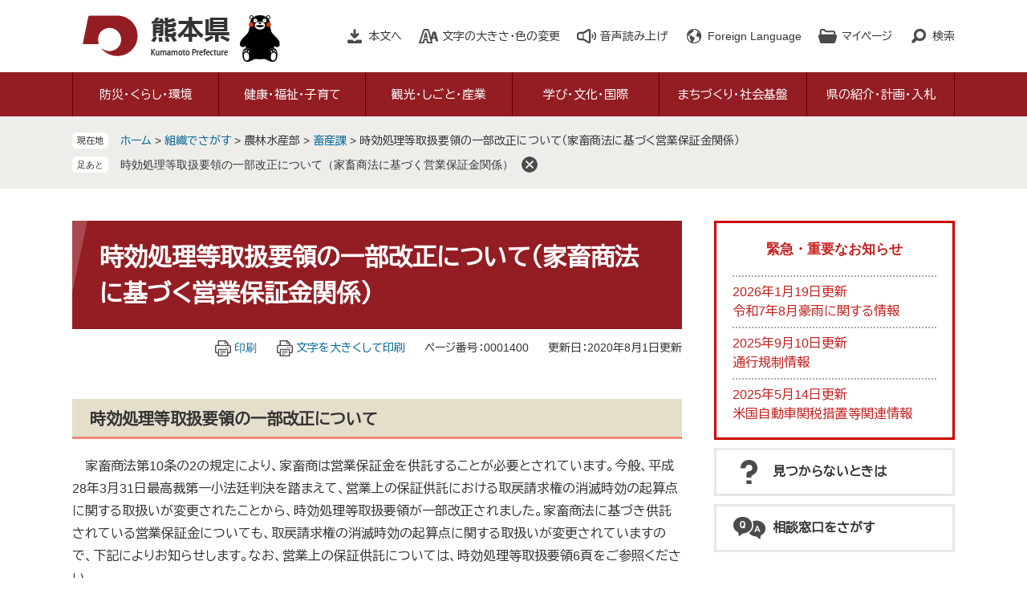

--- FILE ---
content_type: text/html
request_url: https://www.pref.kumamoto.jp/soshiki/77/1400.html
body_size: 9038
content:
<!DOCTYPE html>
<html lang="ja">
<head>
	<!-- Google Tag Manager -->
<script>(function(w,d,s,l,i){w[l]=w[l]||[];w[l].push({'gtm.start':
new Date().getTime(),event:'gtm.js'});var f=d.getElementsByTagName(s)[0],
j=d.createElement(s),dl=l!='dataLayer'?'&l='+l:'';j.async=true;j.src=
'https://www.googletagmanager.com/gtm.js?id='+i+dl;f.parentNode.insertBefore(j,f);
})(window,document,'script','dataLayer','GTM-MHNSL4B');</script>
<!-- End Google Tag Manager -->
	<meta http-equiv="X-UA-Compatible" content="IE=edge">
	<meta charset="utf-8">
				<meta name="keywords" content="時効処理等取扱要領の一部改正について（家畜商法に基づく営業保証金関係）">
	<meta name="description" content="">
	<meta name="viewport" content="width=device-width, initial-scale=1.0">
	<title>時効処理等取扱要領の一部改正について（家畜商法に基づく営業保証金関係） - 熊本県ホームページ</title>
	<link rel="shortcut icon" href="/favicon.ico" type="image/vnd.microsoft.icon" />
<link rel="icon" href="/favicon.ico" type="image/vnd.microsoft.icon" />
<link rel="apple-touch-icon" href="/apple-touch-icon.png" />
<link rel="stylesheet" media="print" href="/ssi/css/print.css" />
<script src="/ssi/js/escapeurl.js"></script>
<script src="/ssi/js/jquery.js"></script>
<script src="/ssi/js/jquery-migrate.js"></script>
<script src="/ssi/js/common.js"></script>
<script src="/ssi/js/s-google.js"></script>
<script src="/ssi/js/search-open-page-id.js"></script>
<script src="/ssi/js/last-page-parts-load-1.js"></script>
<script src="/ssi/js/footstep.js"></script>
<link rel="stylesheet" href="/ssi/css/footstep.css" />
<script src="//cdn1.readspeaker.com/script/11775/webReader/webReader.js?pids=wr&amp;forceAdapter=ioshtml5&amp;disable=translation,lookup"></script>
<script src="https://hps.transer.com/atasp/pagetrans2/crosslanguage-translate.php?clientid=qp"></script>
	<style  media="all">
		@import url("/ssi/css/detail.css");
	</style>
	
</head>
<body class="detail side2">
<!-- Google Tag Manager (noscript) -->
<noscript><iframe src="https://www.googletagmanager.com/ns.html?id=GTM-MHNSL4B"
height="0" width="0" style="display:none;visibility:hidden" title="Googleタグマネージャー"></iframe></noscript>
<!-- End Google Tag Manager (noscript) -->
<div id="fb-root"></div>
<script async defer crossorigin="anonymous" src="https://connect.facebook.net/ja_JP/sdk.js#xfbml=1&amp;version=v6.0"></script>
<!-- コンテナここから -->
<div id="container">
	<!-- レコメンドここから -->
	<script src="/ssi/js/recommend.js"></script>
<iframe style="display:none;" id="oProxy" src="https://wwwb.netcrew-analysis.jp/recommend/proxy.html" title="レコメンド情報"></iframe>
	<!-- レコメンドここまで -->
	<span class="hide" id="pagetop">ページの先頭です。</span>
	<span class="hide"><a href="#skip">メニューを飛ばして本文へ</a></span>

	<!-- ヘッダここから -->
	<div id="header">
		<div id="xp1" class="rs_preserve rs_skip rs_splitbutton rs_addtools rs_exp"></div>
<noscript><p>当サイトはJavaScriptを使用したコンテンツや機能を提供しています。ご利用の際はJavaScriptを有効にしてください。</p></noscript>
<div id="spm_wrap"><button type="button" id="spm_search"><span class="hide">検索</span></button><button type="button" id="spm_menu"><span class="hide">メニュー</span></button></div>
<!-- header2ここから -->
<div id="header2">
	<div id="he_left">
		<div id="logo"><a href="/index2.html" class="cl-norewrite"><img src="/img/common/logo.png" alt="熊本県ホームページ" width="190" height="56"></a></div>
	</div>
	<div id="he_right">
		<!-- リンクここから -->
		<ul id="header_link">
			<li id="hl_main"><a href="#skip">本文へ</a></li><!--
			--><li id="hl_support">
				<a href="javascript:void(0)" onclick="javascript:return false;" onkeypress="javascript:return false;" id="open_hl_support">文字の大きさ・色の変更</a>
				<div id="box_hl_support" class="box_hl">
					<!-- 文字の大きさ変更ここから -->
					<dl id="moji_size">
						<dt>文字の大きさ</dt><!--
						--><dd><a id="moji_default" href="javascript:fsc('default');" title="文字サイズを標準にする">標準</a></dd><!--
						--><dd><a id="moji_large" href="javascript:fsc('larger');" title="文字サイズを拡大する">拡大</a></dd>
					</dl>
					<!-- 文字の大きさ変更ここまで -->
					<!-- 背景の変更ここから -->
					<dl id="haikei_color">
						<dt>色の変更</dt><!--
						--><dd><a id="haikei_white" href="javascript:SetCss(1);" title="背景色を白色に変更する">白</a></dd><!--
						--><dd><a id="haikei_black" href="javascript:SetCss(2);" title="背景色を黒色に変更する">黒</a></dd><!--
						--><dd><a id="haikei_blue"  href="javascript:SetCss(3);" title="背景色を青色に変更する">青</a></dd>
					</dl>
					<!-- 背景の変更ここまで -->
					<button type="button" value="閉じる" id="close_hl_support" class="box_hl_close"><span>閉じる</span></button>
				</div>
			</li><!--
			--><li id="hl_voice"><div id="readspeaker_button1" class="rs_skip"><a href="//app-eas.readspeaker.com/cgi-bin/rsent?customerid=11775&amp;lang=ja_jp&amp;readid=main&amp;url=" onclick="readpage(this.href, 'xp1'); return false;" class="rs_href" rel="nofollow" accesskey="L">音声読み上げ</a></div></li><!--
			--><li id="hl_lang">
				<a href="javascript:void(0)" onclick="javascript:return false;" onkeypress="javascript:return false;" id="open_hl_lang" lang="en">Foreign Language</a>
				<div id="box_hl_lang" class="box_hl">
					<ul>
<li><a class="crosslanguage-translate-jaen cl-notranslate" href="https://www.pref.kumamoto.jp.e.qp.hp.transer.com/" lang="en">English</a></li>
<li><a class="crosslanguage-translate-jazhs cl-notranslate" href="https://www.pref.kumamoto.jp.c.qp.hp.transer.com/" lang="zh-cmn-Hans">中文簡体</a></li>
<li><a class="crosslanguage-translate-jazht cl-notranslate" href="https://www.pref.kumamoto.jp.t.qp.hp.transer.com/" lang="zh-cmn-Hant">中文繁体</a></li>
<li><a class="crosslanguage-translate-jako cl-notranslate" href="https://www.pref.kumamoto.jp.k.qp.hp.transer.com/" lang="ko">한국어</a></li>
<li><a class="crosslanguage-translate-jafr cl-notranslate" href="https://www.pref.kumamoto.jp.f.qp.hp.transer.com/" lang="fr">Français</a></li>
<li><a class="crosslanguage-translate-javi cl-notranslate" href="https://www.pref.kumamoto.jp.v.qp.hp.transer.com/" lang="vi">Tiếng Việt</a></li>
<li><a class="crosslanguage-translate-org cl-notranslate cl-norewrite" href="#" lang="ja">日本語</a></li>
</ul>
					<button type="button" value="閉じる" id="close_hl_lang" class="box_hl_close"><span>閉じる</span></button>
				</div>
			</li><!--
			--><li id="hl_mypage">
				<a href="javascript:void(0)" onclick="javascript:return false;" onkeypress="javascript:return false;" id="open_hl_mypage">マイページ</a>
				<div id="box_hl_mypage" class="box_hl">
					<div id="keep_page_box"></div>
					<button type="button" value="閉じる" id="close_hl_mypage" class="box_hl_close"><span>閉じる</span></button>
				</div>
			</li><!--
			--><li id="hl_search">
				<a href="javascript:void(0)" onclick="javascript:return false;" onkeypress="javascript:return false;" id="open_hl_search">検索</a>
				<div id="box_hl_search" class="box_hl">
					<!-- 検索ここから -->
					<div id="top_search_keyword">
						<!-- Googleカスタム検索ここから -->
						<form action="/search.html" method="get" id="cse-search-box" name="cse-search-box">
							<input type="hidden" name="cx" value="016131352725075398165:wqoxzp2wllk"><!--
							--><input type="hidden" name="cof" value="FORID:11"><!--
							--><input type="hidden" name="ie" value="UTF-8"><!--
							--><label for="tmp_query">キーワードでさがす</label><!--
							--><input type="text" name="q" value="" id="tmp_query"><!--
							--><input type="submit" value="検索" id="submit" name="sa">
						</form>
						<script src="https://www.google.com/coop/cse/brand?form=cse-search-box"></script>
						<!-- Googleカスタム検索ここまで -->
						<div id="cse_filetype">
							<fieldset>
								<legend><span class="hide">検索対象</span></legend>
								<span class="cse_filetypeselect"><input type="radio" name="google_filetype" id="filetype_all" checked="checked"><label for="filetype_all">すべて</label></span>
								<span class="cse_filetypeselect"><input type="radio" name="google_filetype" id="filetype_html"><label for="filetype_html">ページ</label></span>
								<span class="cse_filetypeselect"><input type="radio" name="google_filetype" id="filetype_pdf"><label for="filetype_pdf">PDF</label></span>
							</fieldset>
						</div>
					</div>
					<!-- 検索ここまで -->
					<!-- ページ番号検索ここから -->
					<div id="top_search_page_id_wrap">
						<label for="open_page_id">ページ番号でさがす</label><!--
						--><div id="top_search_page_id">
							<input type="text" id="open_page_id" name="open_page_id" value=""><!--
							--><input type="submit" value="表示" id="open_page_id_submit" name="open_page_id_submit" onclick="javascript:search_open_page_id();" onkeypress="javascript:search_open_page_id();">
						</div>
						<div id="open_page_id_message"></div>
					</div>
					<!-- ページ番号検索ここまで -->
					<button type="button" value="閉じる" id="close_hl_search" class="box_hl_close"><span>閉じる</span></button>
				</div>
			</li>
		</ul>
		<!-- リンクここまで -->
	</div>
</div>
<!-- header2ここまで -->
		<!-- グローバルここから -->
<div id="top_search">
	<div id="top_search_box">
		<ul id="gnav" class="pulldown">
			<li id="gnav1" class="nav1">
				<a href="/life/1/" class="nav1a">防災・くらし・環境</a>
				<div class="nav2_box">
					<ul class="nav2">
						<li><a href="/life/1/1/">熊本地震からの復旧・復興</a></li>
						<li><a href="/life/1/2/">災害・防災・危機管理</a></li>
						<li><a href="/life/1/3/">住まい・安全安心・消費生活</a></li>
						<li><a href="/life/1/4/">税金・証紙・宝くじ</a></li>
						<li><a href="/life/1/5/">人権・男女参画</a></li>
						<li><a href="/life/1/6/">環境・生物・動物愛護</a></li>
					</ul>
					<button type="button" value="閉じる" class="btn_gnav_close"><span>閉じる</span></button>
				</div>
			</li>
			<li id="gnav2" class="nav1">
				<a href="/life/2/" class="nav1a">健康・福祉・子育て</a>
				<div class="nav2_box">
					<ul class="nav2">
						<li><a href="/life/2/30/">新型コロナウイルス感染症</a></li>
						<li><a href="/life/2/7/">健康づくり、感染症・疾病対策</a></li>
						<li><a href="/life/2/8/">医療・くすり・薬物</a></li>
						<li><a href="/life/2/9/">食品・生活衛生</a></li>
						<li><a href="/life/2/10/">高齢者・障がい者・介護</a></li>
						<li><a href="/life/2/11/">社会福祉・やさしいまちづくり</a></li>
						<li><a href="/life/2/12/">結婚・家庭・子育て</a></li>
					</ul>
					<button type="button" value="閉じる" class="btn_gnav_close"><span>閉じる</span></button>
				</div>
			</li>
			<li id="gnav3" class="nav1">
				<a href="/life/3/" class="nav1a">観光・しごと・産業</a>
				<div class="nav2_box">
					<ul class="nav2">
						<li><a href="/life/3/13/">観光・物産</a></li>
						<li><a href="/life/3/14/">労働・雇用</a></li>
						<li><a href="/life/3/15/">商工業・地方公営企業</a></li>
						<li><a href="/life/3/16/">農業</a></li>
						<li><a href="/life/3/17/">林業</a></li>
						<li><a href="/life/3/18/">水産業</a></li>
					</ul>
					<button type="button" value="閉じる" class="btn_gnav_close"><span>閉じる</span></button>
				</div>
			</li>
			<li id="gnav4" class="nav1">
				<a href="/life/4/" class="nav1a">学び・文化・国際</a>
				<div class="nav2_box">
					<ul class="nav2">
						<li><a href="/life/4/19/">学び</a></li>
						<li><a href="/life/4/20/">文化・芸術</a></li>
						<li><a href="/life/4/21/">スポーツ・公園</a></li>
						<li><a href="/life/4/22/">国際</a></li>
					</ul>
					<button type="button" value="閉じる" class="btn_gnav_close"><span>閉じる</span></button>
				</div>
			</li>
			<li id="gnav5" class="nav1">
				<a href="/life/5/" class="nav1a">まちづくり・社会基盤</a>
				<div class="nav2_box">
					<ul class="nav2">
						<li><a href="/life/5/23/">地域づくり・都市計画</a></li>
						<li><a href="/life/5/24/">建築・建設・土地</a></li>
						<li><a href="/life/5/25/">公共事業</a></li>
						<li><a href="/life/5/26/">道路・交通</a></li>
						<li><a href="/life/5/27/">空港・港湾</a></li>
						<li><a href="/life/5/28/">河川・ダム・砂防・下水道</a></li>
						<li><a href="/life/5/29/">農業農村整備</a></li>
					</ul>
					<button type="button" value="閉じる" class="btn_gnav_close"><span>閉じる</span></button>
				</div>
			</li>
			<li id="gnav6" class="nav1">
				<a href="/life/6/" class="nav1a">県の紹介・計画・入札</a>
				<div class="nav2_box">
					<ul class="nav2">
						<li><a href="/life/6/31/">県の紹介・データ</a></li>
						<li><a href="/life/6/32/">主な施策・県政運営・監査</a></li>
						<li><a href="/life/6/33/">地方分権・地方自治</a></li>
						<li><a href="/life/6/34/">入札・契約・決算</a></li>
						<li><a href="/life/6/35/">公報・情報公開・個人情報・マイナンバー</a></li>
					</ul>
					<button type="button" value="閉じる" class="btn_gnav_close"><span>閉じる</span></button>
				</div>
			</li>
		</ul>
	</div>
</div>
<!-- グローバルここまで -->
	</div>
	<!-- ヘッダここまで -->

	<!-- ぱんくずナビここから -->
	<div id="pankuzu_wrap">
		<!-- [[pankuzu_start]] -->
		<div class="pankuzu">
			<span class="icon_current">現在地</span>
			<span class="pankuzu_class pankuzu_class_top"><a href="/index2.html">ホーム</a></span>
			<span class="pankuzu_mark"> &gt; </span>
			<span class="pankuzu_class"><a href="/soshiki/">組織でさがす</a></span>
			<span class="pankuzu_mark"> &gt; </span>
			<span class="pankuzu_class">農林水産部</span>
			<span class="pankuzu_mark"> &gt; </span>
			<span class="pankuzu_class"><a href="/soshiki/77/">畜産課</a></span>
			<span class="pankuzu_mark"> &gt; </span>
			<span class="pankuzu_class pankuzu_class_current">時効処理等取扱要領の一部改正について（家畜商法に基づく営業保証金関係）</span>
		</div>
		<!-- [[pankuzu_end]] -->
		<!-- [[pankuzu2_start]] --><!-- [[pankuzu2_end]] -->
		<!-- [[pankuzu_life_start]] --><!-- [[pankuzu_life_end]] -->
	</div>
	<!-- ぱんくずナビここまで -->

	<div id="mymainback">

		<!-- メインここから -->
		<div id="main">
			<div id="main_a">
				<hr class="hide">
				<p class="hide" id="skip">本文</p>

				<div id="main_header">
					<h1>時効処理等取扱要領の一部改正について（家畜商法に基づく営業保証金関係）</h1>
				</div>

				<!-- main_bodyここから -->
				<div id="main_body">

					<div id="content_header">
						<span class="link_print"><a id="print_mode_link" href="javascript:print_normal();">印刷</a></span>
						<span class="link_print"><a id="print_mode_link_large" href="javascript:print_largeFont();">文字を大きくして印刷</a></span>
						<span class="open_page_id">ページ番号：0001400</span>
						<span>更新日：2020年8月1日更新</span>
					</div>

					
					<div class="detail_free" ><h2 class="title">時効処理等取扱要領の一部改正について</h2>

<p class="title">　家畜商法第10条の2の規定により、家畜商は営業保証金を供託することが必要とされています。今般、平成28年3月31日最高裁第一小法廷判決を踏まえて、営業上の保証供託における取戻請求権の消滅時効の起算点に関する取扱いが変更されたことから、時効処理等取扱要領が一部改正されました。家畜商法に基づき供託されている営業保証金についても、取戻請求権の消滅時効の起算点に関する取扱いが変更されていますので、下記によりお知らせします。なお、営業上の保証供託については、時効処理等取扱要領6頁をご参照ください。</p>

<ul>
<li><a href="/uploaded/attachment/14971.pdf" target="_blank">時効処理等取扱要領（PDFファイル：970KB）</a></li>
<li><a href="/uploaded/attachment/14972.pdf" target="_blank">時効処理等取扱要領新旧対照表（PDFファイル：84KB）</a></li>
<li><a href="/uploaded/attachment/14973.pdf" target="_blank">時効処理等取扱要領の一部改正の概要（PDFファイル：104KB）</a></li>
</ul>
</div>


<div id="section_footer">
	<div id="section_footer_ttl"><h2>このページに関するお問い合わせ先</h2></div>
	<div id="section_footer_detail">
		<span class="sf_name"><a href="/soshiki/77/">畜産課</a></span><span class="sf_name2">代表</span><br>
		<span class="sf_zip">〒862-8570</span><span class="sf_address">熊本県熊本市中央区水前寺6丁目18番1号<br>
（行政棟　本館 8階）</span><br>
		<span class="sf_tel">Tel：096-333-2397</span>
		<span class="sf_fax">Fax：096-381-7611</span>
		<span class="sf_email"><a href="https://www.pref.kumamoto.jp/form/detail.php?sec_sec1=77&lif_id=2400">メールでのお問い合わせはこちら</a></span>
	</div>
</div>
					
					

					<div id="content_footer">
						<div id="sns_button_wrap">
<span id="sns_button_twitter"><script>document.write('<a href="https://twitter.com/share?url='+htmlspecialchars_URL(location.href)+'&text='+encodeURI(document.title)+'" target="_blank"><img src="/img/common/sns/icon_sns_tw.png" alt="ツイートする" width="32" height="32" /></a>');</script></span>
<span id="sns_button_facebook"><script>document.write('<a href="https://www.facebook.com/sharer/sharer.php?u='+htmlspecialchars_URL(location.href)+'" target="_blank"><img src="/img/common/sns/icon_sns_fb.png" alt="シェアする" width="32" height="32" /></a>');</script></span>
<span id="sns_button_line"><script>document.write('<a href="https://line.me/R/msg/text/?'+htmlspecialchars_URL(location.href)+'" target="_blank"><img src="/img/common/sns/icon_sns_line.png" alt="ラインで送る" width="32" height="32" /></a>');</script></span>
</div>
					</div>
					<div class="pdf_download">
<p class="pdf_img"><a href="https://get.adobe.com/jp/reader/" target="_blank"><img src="/uploaded/library/get_adobe_reader.png" width="158" height="39" alt="Adobe Reader" class="img_b"></a><span class="external_link_text">＜外部リンク＞</span></p>
<p class="tenpu_txt">
PDF形式のファイルをご覧いただく場合には、Adobe社が提供するAdobe Readerが必要です。<br>
Adobe Readerをお持ちでない方は、バナーのリンク先からダウンロードしてください。（無料）<br class="floatend">
</p>
</div>
					<!-- [[add-template-windowsmediaplayer]] -->

				</div>
				<!-- main_bodyここまで -->

			</div>
		</div>
		<!-- メインここまで -->
		<hr class="hide">

		<!-- サイドバー1ここから -->
		<!-- サイドバー1ここまで -->

		<!-- サイドバー2ここから -->
		<div id="sidebar2">

			<!-- 重要なお知らせここから -->
			<div id="important_noticest_area"></div>
			<!-- 重要なお知らせここまで -->

			<!-- レコメンドここから -->
			<div id="recommend_tag" style="display: none;">
				<div id="sidebar_recommend">
					<div id="recommend_title"><h2><span>このページを見ている人は</span><span>こんなページも見ています</span></h2></div>
					<!-- [[recommend_tag]] -->
				</div>
			</div>
			<!-- レコメンドここまで -->

			<!-- AIレコメンドここから -->
			<div id="ai_recommend_tag" style="display: none;">
				<div id="sidebar_ai_recommend">
					<div id="ai_recommend_title"><h2><span>AI（人工知能）は</span><span>こんなページをおすすめします</span></h2></div>
					<!-- [[ai_recommend_tag]] -->
				</div>
			</div>
			<!-- AIレコメンドここまで -->

			<!-- 関連リンクここから -->
			
			<!-- 関連リンクここまで -->

			<!-- 「見つからないとき」「よくある質問」ここから -->
			<div id="common_banner_link">
<ul>
<li id="common_banner_mitsukaranai"><a href="/soshiki/1/60962.html"><span>見つからないときは</span></a></li>
<li id="common_banner_faq"><a href="/life/sub/8/"><span>相談窓口をさがす</span></a></li>
</ul>
</div>
			<!-- 「見つからないとき」「よくある質問」ここまで -->

		</div>
		<!-- サイドバー2ここまで -->

	</div><!-- 3カラム終わり -->

	<!-- おすすめコンテンツここから -->
	<div id="osusume_contents_area"></div>
	<!-- おすすめコンテンツここまで -->

	<!-- フッタここから -->
	<div id="footer">
		<div id="footer_link_pagetop">
	<a href="#pagetop"><img src="/img/common/btn_pagetop.png" alt="このページの先頭へ" width="100" height="90"></a>
</div>
		<div id="footer_link">
	<ul>
		<li><a href="/soshiki/1/56073.html">このサイトについて</a></li>
		<li><a href="/soshiki/1/56076.html">個人情報の取扱いについて</a></li>
		<li><a href="/soshiki/1/56078.html">免責事項・リンク等</a></li>
		<li><a href="/soshiki/1/56081.html">RSS配信について</a></li>
	</ul>
</div>
		<div id="author_info">
	<div id="author_info_box">
		<div id="author_logo"><img src="/img/common/logo_footer.png" alt="熊本県" width="150" height="42"></div>
		<div id="author_box">
			<p class="f_number">法人番号7000020430005</p>
			<p class="f_contact">
				<span>〒862-8570　熊本県熊本市中央区水前寺6丁目18番1号</span>
				<span>Tel：096-383-1111（代表）</span>
			</p>
		</div>
		<div id="author_link">
			<ul>
				<li class="icon_f1"><a href="/soshiki/1/56085.html">アクセス</a></li>
				<li class="icon_f2"><a href="/soshiki/">部署別電話番号</a></li>
				<li class="icon_f3"><a href="https://www.pref.kumamoto.jp/form/detail.php?sec_sec1=1">ホームページに関するお問い合わせ</a></li>
				<li class="icon_f4"><a href="/sitemap.html">サイトマップ</a></li>
			</ul>
		</div>
		<div id="copyright"><p lang="en">Copyright &#169; Kumamoto Prefectural Government. All Rights Reserved.<br>Copyright &#169; 2010 kumamoto pref.kumamon.</p></div>
	</div>
</div>
<!-- おすすめ情報ここから -->
<!---->
<!-- おすすめ情報ここまで -->

	</div>
	<!-- フッタここまで -->

</div>
<!-- コンテナここまで -->
<!-- AIレコメンドここから -->
<script src="/ssi/js/ai-recommend-lib.js"></script>
<script src="/ssi/js/ai-recommend.js"></script>
<!-- AIレコメンドここまで -->


</body>
</html>

--- FILE ---
content_type: text/html
request_url: https://www.pref.kumamoto.jp/parts/last_page_osusume_contents_0.html?_=1769022371965
body_size: 943
content:
<div id="detail_side_osusume">
	<h2 id="detail_side_osusume_ttl">おすすめコンテンツ</h2>
	<input type="hidden" id="osusume_ctg_id" value="[[osusume_ctg_id]]">
	<ul id="detail_side_osusume_list">
		<li><div><span class="osusume_img"><img src="/parts/img/op-kumamoto.jpg" alt="ワンピース画像"></span><span class="osusume_link"><a href="https://op-kumamoto.com/" target="_blank">熊本復興プロジェクト</a></span></div></li><li><div><span class="osusume_img"><img src="/parts/img/covid-19.jpg" alt="新型コロナ対策の画像"></span><span class="osusume_link"><a href="/site/covid-19/">新型コロナウイルス感染症</a></span></div></li><li><div><span class="osusume_img"><img src="/parts/img/hapimon.jpg" alt="hapiモン"></span><span class="osusume_link"><a href="https://www.hapimon.jp/" target="_blank">結婚・子育て応援サイト hapiモン</a></span></div></li>
	</ul>
</div>

--- FILE ---
content_type: text/css
request_url: https://www.pref.kumamoto.jp/ssi/css/footstep.css
body_size: 1397
content:
@charset "utf-8";

/* あしあと機能 */
#footstep_wrap {
	width: auto;
	height: auto;
	margin: 0px;
	padding: 0px;
}
#mymainback #footstep_wrap {
	-webkit-box-ordinal-group: 1;
	    -ms-flex-order: 0;
	        order: 0;
	width: 100%;
}

#footstep {
	margin: 0px;
	padding: 5px 0px 4px 6rem;
	font-size: 1.4rem;
	line-height: 1.5;
	position: relative;
}

#footstep_detail {
	display: inline;
}
#footstep_detail:before {
	content: '足あと';
	display: block;
	width: 4.5rem;
	background: #fff;
	border-radius: 5px;
	font-size: 1.1rem;
	line-height: 1.2;
	padding: 4px 0px 3px;
	text-align: center;
	-webkit-box-sizing: border-box;
	        box-sizing: border-box;
	position: absolute;
	top: 5px;
	left: 0px;
}

#clear_footstep {
	display: inline-block;
	vertical-align: middle;
	width: 20px;
	height: 20px;
	margin: -2px 0px 0px 10px;
	padding: 0px;
	border: none;
	background: url(/img/common/icon_footstep_clear.png) no-repeat center center #fff;
	color: #000;
	border-radius: 100%;
	cursor: pointer;
	text-align: left;
	text-indent: -9999em;
	overflow: hidden;
}
#footstep_detail:empty,
#footstep_detail:empty + #clear_footstep {
	display: none;
}

.fs_rireki {
	display: inline;
}
.fs_rireki:before {
	content: '>';
	padding: 0px 0.4em;
}
.fs_rireki:first-child:before {
	display: none;
}
.fs_rireki:last-child a {
	text-decoration: none !important;
	color: inherit !important;
	cursor: default;
}
/* あしあと機能 ここまで */


/* ページ記憶 */
#keep_page {
	font-size: 1.5rem;
	text-align: left;
	padding: 20px;
}
#keep_page .btn_func {
	display: block;
	width: 100%;
	border: none;
	background: #831c22;
	color: #fff;
	font-size: 1.5rem;
	font-weight: bold;
	line-height: 1.9rem;
	margin: 0px 0px 10px;
	padding: 8px 0px;
	text-align: center;
	cursor: pointer;
}

#ktp_item_list {
	display: block;
	margin: 0px;
	padding: 0px;
	list-style: none;
	max-height: calc(100vh - 280px);
	min-height: 60px;
	overflow-y: auto;
}
#ktp_item_list:empty {
	min-height: 0px;
}
#ktp_item_list:empty:before {
	content: '登録がありません。';
	display: block;
	margin: 1em 0px;
}

.ktp_item {
	display: block;
	border-bottom: 1px solid #831c22;
	padding: 9px 30px 8px 0px;
	position: relative;
}
.ktp_item_del {
	display: block;
	vertical-align: middle;
	width: 20px;
	height: 20px;
	margin: 0px;
	padding: 0px;
	border: none;
	background: url(/img/common/icon_mypage_close.png) no-repeat center center #fff;
	color: #000;
	border-radius: 100%;
	cursor: pointer;
	text-align: left;
	text-indent: -9999em;
	overflow: hidden;
	position: absolute;
	right: 0px;
	top: 50%;
	-webkit-transform: translateY(-50%);
	    -ms-transform: translateY(-50%);
	        transform: translateY(-50%);
}
/* ページ記憶ここまで */


/* アクセシビリティチェック画面 */
/*
.errrange ~ #keep_page {
	display: none;
}
*/
/* アクセシビリティチェック画面 ここまで */